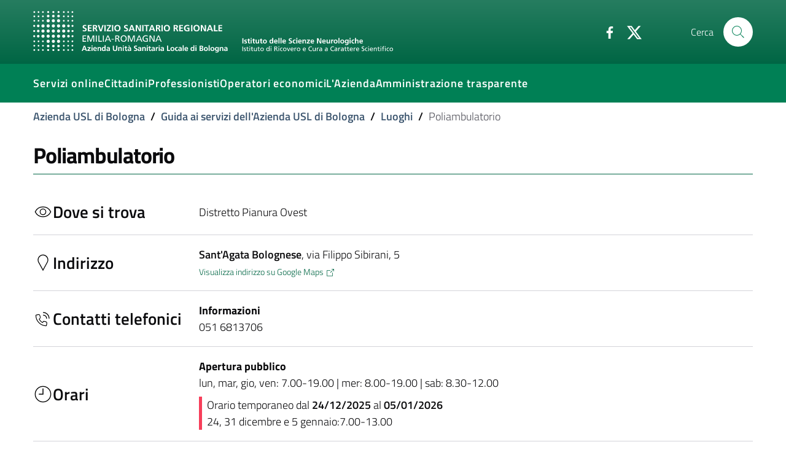

--- FILE ---
content_type: text/html;charset=utf-8
request_url: https://www.ausl.bologna.it/guida-ai-servizi/luoghi/14315
body_size: 34448
content:
<!DOCTYPE html>
<html xmlns="http://www.w3.org/1999/xhtml" lang="it" xml:lang="it">

<head><meta http-equiv="Content-Type" content="text/html; charset=UTF-8" />
  <title>Poliambulatorio — Azienda USL di Bologna</title>

  

  
    
        <meta charset="utf-8" />
        <meta name="viewport" content="width=device-width, initial-scale=1, shrink-to-fit=no" />

        <script>PORTAL_URL = 'https://www.ausl.bologna.it';</script>

        <link href="https://www.ausl.bologna.it/static/theme-assets/css/bootstrap-italia.min.css" rel="stylesheet" />

        <!-- Favicons -->
        <link rel="icon" href="https://www.ausl.bologna.it/static/theme-assets/assets/favicons/favicon.ico" />
        <link rel="icon" href="https://www.ausl.bologna.it/static/theme-assets/assets/favicons/favicon-32x32.png" sizes="32x32" type="image/png" />
        <link rel="icon" href="https://www.ausl.bologna.it/static/theme-assets/assets/favicons/favicon-16x16.png" sizes="16x16" type="image/png" />
        <link rel="mask-icon" href="https://www.ausl.bologna.it/static/theme-assets/assets/favicons/safari-pinned-tab.svg" color="#0066CC" />
        <link rel="apple-touch-icon" href="https://www.ausl.bologna.it/static/theme-assets/assets/favicons/apple-touch-icon.png" />

        <meta name="theme-color" content="#0066CC" />
    
</head><body id="visual-portal-wrapper" class="frontend icons-on omit-columns portaltype-document section-guida-ai-servizi site-Plone subsection-luoghi template-iap-luogo thumbs-on userrole-anonymous viewpermission-view" dir="ltr" data-base-url="https://www.ausl.bologna.it/guida-ai-servizi/luoghi" data-view-url="https://www.ausl.bologna.it/guida-ai-servizi/luoghi" data-portal-url="https://www.ausl.bologna.it" data-i18ncatalogurl="https://www.ausl.bologna.it/plonejsi18n" data-pat-pickadate="{&quot;date&quot;: {&quot;selectYears&quot;: 200}, &quot;time&quot;: {&quot;interval&quot;: 5 } }" data-pat-plone-modal="{&quot;actionOptions&quot;: {&quot;displayInModal&quot;: false}}">

    <header class="it-header-wrapper it-header-sticky">

      <div class="it-nav-wrapper">
        <!-- HEADER CENTER -->
        <div class="it-header-center-wrapper it-small-header bg-gradient-primary">
          <div class="container">
            <div class="row">
              <div class="col-12">
                <div class="it-header-center-content-wrapper">
                  <div class="it-brand-wrapper">
                    <a href="https://www.ausl.bologna.it">
                      <img src="https://www.ausl.bologna.it/static/theme-assets/assets/logo-bianco.svg" class="img-fluid mr-3 bo-logo-full bo-logo-full--default" />
                      <img src="https://www.ausl.bologna.it/static/theme-assets/assets/logo-bianco-mobile.png" class="img-fluid mr-3 bo-logo-full bo-logo-full--mobile" />
                      <img src="https://www.ausl.bologna.it/static/theme-assets/assets/logo-bianco-icona.png" class="img-fluid mr-3 bo-logo-icon" />

                    </a>

                    

                  </div>                  <!-- /it-brand-wrapper -->
                  <div class="it-right-zone">
                    <div class="it-socials d-none d-md-flex">
                      <ul>
                        <li>
                          <a href="http://www.facebook.com/pages/Azienda-USL-di-Bologna/161108907266658?v=page_getting_started#!/pages/Azienda-USL-di-Bologna/161108907266658?v=wall" aria-label="Facebook" target="_blank">
                            <svg class="icon">
                              <use xlink:href="https://www.ausl.bologna.it/++plone++auslbo.bootstrap.theme/sprite.svg#it-facebook"></use>
                            </svg>
                          </a>
                        </li>
                        <li>
                          <a href="http://twitter.com/AUSLBologna" aria-label="Twitter" target="_blank">
                            <svg class="icon">
                              <use xlink:href="https://www.ausl.bologna.it/++plone++auslbo.bootstrap.theme/sprite.svg#it-twitter"></use>
                            </svg>
                          </a>
                        </li>
                      </ul>
                    </div>

                    <div class="it-search-wrapper">
                      <span class="d-none d-md-block">Cerca</span>
                      <a class="search-link rounded-icon" aria-label="Cerca" href="https://www.ausl.bologna.it/search?from_section=guida-ai-servizi">
                        <svg class="icon">
                          <use xlink:href="https://www.ausl.bologna.it/++plone++auslbo.bootstrap.theme/sprite.svg#it-search"></use>
                        </svg>
                      </a>
                    </div>
                  </div>                  <!-- /it-right-zone -->
                </div>
              </div>
            </div>
          </div>
        </div>        <!-- /it-header-center-wrapper -->

        <!-- HEADER NAV -->
        <div class="it-header-navbar-wrapper" style="z-index:7;">
          <div class="container">
            <div class="row">
              <div class="col-12">
                <nav class="navbar navbar-expand-lg has-megamenu">
                  <button class="custom-navbar-toggler" type="button" aria-controls="nav10" aria-expanded="false" aria-label="Toggle navigation" data-target="#nav10">
                    <!-- <svg class="icon">
                      <use xlink:href="${portal_url}/++plone++auslbo.bootstrap.theme/sprite.svg#it-burger"></use>
                    </svg> -->
                    <div class="icon-burger"><span style="background:white"></span></div>
                  </button>
                  <div class="navbar-collapsable" id="nav10">
                    <div class="overlay"></div>
                    <div class="close-div sr-only">
                      <button class="btn close-menu" type="button">
                        <span class="it-close"></span>close
                      </button>
                    </div>
                    <div class="menu-wrapper">
                      <ul class="navbar-nav">
                        
                          <li class="nav-item dropdown megamenu ">
                            <a class="nav-link dropdown-toggle " href="#" title="" data-toggle="dropdown" aria-expanded="false">
                              
                              <span>Servizi online</span>
                              
                            </a>
                            <div class="dropdown-menu">
                              <div class="row max-height-col">
                                <div class="col-12 col-lg-4">
                                  <h2><strong>In evidenza</strong></h2>
<p><a href="https://opencup.cup2000.it/openCUP/index.htm">Prenotazioni e disdette</a></p>
<p><a href="https://screening.ausl.bologna.it/" title="Gestione online appuntamenti screening">Portale appuntamenti screening</a><a href="https://www.pagonlinesanita.it/"></a></p>
<p><a href="https://refertionline.ausl.bologna.it/">Immagini e referti</a></p>
<p><a href="https://prontocartella.bo.it/home">Cartelle cliniche</a></p>
<p><a href="https://www.ausl.bologna.it/form/das/dccm">Domanda per la conformità di diagnosi di disturbo di apprendimento (minori)</a></p>
<p><a href="https://www.ausl.bologna.it/form/das/dccad">Domanda per la conformità di diagnosi di disturbo di apprendimento (adulti)</a></p>
<p></p>
                                </div>
                                <div class="col-12 col-lg-4">
                                  <p><a href="https://www.ausl.bologna.it/form/com/svw" rel="noopener" target="_blank">Segnalazioni</a></p>
<p><a href="https://www.ausl.bologna.it/form/com/svwd" rel="noopener" target="_blank">Segnalazioni con delega</a> </p>
<p><a href="https://moduli.ausl.bologna.it/formazione/albo-docenti" rel="noopener" target="_blank">Iscrizione albo docenti esterni</a></p>
<p><a href="https://intranet-moduli.internal.ausl.bologna.it/formazione/albi-per-interni" rel="noopener" target="_blank">Iscrizione albo docenti interni</a></p>
<p><a href="https://www.ausl.bologna.it/form/com/rcp" rel="noopener">Patrocini</a></p>
                                </div>
                                <div class="col-12 col-lg-4">
                                  <p><a href="https://www.ausl.bologna.it/cit/sanita-on-line"><strong>Vai alla pagina completa dei servizi on line</strong></a></p>
<p></p>
<p></p>
<p><img alt="imma.png" class="image-richtext image-inline" height="" src="https://www.ausl.bologna.it/tema-auslbo/immagini/imma.png/@@images/ba890e78-6814-44b5-9627-eb7030c9228a.png" title="imma.png" width="" /></p>
                                </div>
                              </div>
                            </div>
                          </li>
                        
                          <li class="nav-item dropdown megamenu ">
                            <a class="nav-link dropdown-toggle " href="#" title="" data-toggle="dropdown" aria-expanded="false">
                              
                              <span>Cittadini</span>
                              
                            </a>
                            <div class="dropdown-menu">
                              <div class="row max-height-col">
                                <div class="col-12 col-lg-6">
                                  <p><strong>In evidenza</strong></p>
<p><a href="https://www.ausl.bologna.it/cit/prenotare-visite-pagare-il-ticket-e-richiedere-rimborsi">Prenotare, disdire, pagare, chiedere rimborsi per prestazioni sanitarie</a></p>
<p><a href="https://www.ausl.bologna.it/cit/vaccini">Vaccini</a></p>
<p><a href="https://www.ausl.bologna.it/cit/gravidanza-e-allattamento/gravidanza-a-rischio-ed-estensione-del-congedo-di-maternita">Richiesta gravidanza a rischio</a></p>
<p><a href="https://www.ausl.bologna.it/cit/cagm">Assistenza primaria ad attività oraria (ex Guardia Medica)</a></p>
<p><a href="https://www.ausl.bologna.it/asl-bologna/Dip/dei/dot">Donazione organi</a></p>
                                </div>
                                <div class="col-12 col-lg-6">
                                  <div>
<p><a href="https://bologna.lgrmedical.it">Protesica</a></p>
<p><a href="https://www.ausl.bologna.it/cit/libera-professione">Libera Professione</a></p>
</div>
<div>
<p><a href="https://www.ausl.bologna.it/cit/farm/farmacie-orari-di-apertura-e-turni-diurni-notturni">Farmacie</a></p>
<div>
<p><a href="https://www.ausl.bologna.it/cit/bandi-di-concorso">Concorsi</a></p>
</div>
<div>
<p><a href="https://trasparenza-gru.progetto-sole.it/exec/htmls/static/whrpx/pxtraspcv0.html?CODE=AUSLBO-DIR">Cerca Professionista AUSL</a></p>
</div>
<p><a href="https://www.ausl.bologna.it/cit">Tutte le informazioni</a></p>
</div>
                                </div>
                              </div>
                            </div>
                          </li>
                        
                          <li class="nav-item dropdown megamenu ">
                            <a class="nav-link dropdown-toggle " href="#" title="" data-toggle="dropdown" aria-expanded="false">
                              
                              <span>Professionisti</span>
                              
                            </a>
                            <div class="dropdown-menu">
                              <div class="row max-height-col">
                                <div class="col-12 col-lg-6">
                                  <div>
<p><strong>In evidenza</strong></p>
<p><a href="https://www.ausl.bologna.it/pro/npa">Le notizie per gli operatori AUSL</a></p>
<p><a href="https://zimbramail.ausl.bologna.it/" rel="noopener" target="_blank">Posta su web</a></p>
<p><a href="https://portale-gru.progetto-sole.it/exec/" rel="noopener" target="_blank">Portale del Dipendente</a></p>
<p><a href="https://www.ausl.bologna.it/seztemi/sostenibilita/mobilita-aziendale" title="Spostarsi in modo sostenibile">Spostarsi in modo sostenibile</a></p>
</div>
<div>
<p></p>
</div>
                                </div>
                                <div class="col-12 col-lg-6">
                                  <div>
<div>
<p><a href="https://babel.ausl.bologna.it/" rel="noopener" target="_blank">Babel</a></p>
</div>
<div>
<p><a href="https://www.ausl.bologna.it/pro/grad">Graduatorie</a></p>
</div>
<p><a href="https://www.ausl.bologna.it/pro/for">Formazione</a></p>
</div>
<div>
<p><strong><a href="https://www.ausl.bologna.it/pro/professionisti-1">Tutti i contenuti per i professionisti (AUSL ed esterni)</a></strong></p>
</div>
<div>
<h6></h6>
</div>
                                </div>
                              </div>
                            </div>
                          </li>
                        
                          <li class="nav-item  ">
                            <a class="nav-link  " href="https://www.ausl.bologna.it/operatori-economici/" title="Bandi di gara, portale fornitori e altro" data-toggle="" aria-expanded="false">
                              
                              <span>Operatori economici</span>
                              
                            </a>
                            
                          </li>
                        
                          <li class="nav-item dropdown megamenu ">
                            <a class="nav-link dropdown-toggle " href="#" title="" data-toggle="dropdown" aria-expanded="false">
                              
                              <span>L'Azienda</span>
                              
                            </a>
                            <div class="dropdown-menu">
                              <div class="row max-height-col">
                                <div class="col-12 col-lg-6">
                                  <p><a href="https://www.ausl.bologna.it/asl-bologna/staff/agl/trasparenza/atti-generali/atti-amministrativi-generali" rel="noopener" target="_blank">Atto aziendale</a></p>
<p><a href="https://www.ausl.bologna.it/asl-bologna/staff/socs/socs-trasparenza/organigramma-statico/ORG.pdf" rel="noopener" target="_blank">Struttura aziendale</a></p>
<p><a href="https://www.ausl.bologna.it/asl-bologna">Chi siamo</a></p>
<p><strong><a href="http://www.isnb.it" title="Istituto delle Scienze Neurologiche (ISN) di Bologna">L'IRCCS Istituto delle Scienze Neurologiche (ISN) di Bologna</a></strong></p>
<p><a href="https://www.ausl.bologna.it/servt">Servizi sul territorio e Distretti</a></p>
<p><a href="https://www.ausl.bologna.it/asl-bologna/Dip">Dipartimenti di produzione</a></p>
<p><a href="https://www.ausl.bologna.it/asl-bologna/datr">Dipartimento assistenziale, tecnico e riabilitativo</a></p>
<p><a href="https://www.ausl.bologna.it/asl-bologna/dipartimenti-di-supporto">Dipartimenti di supporto</a></p>
<p><a href="https://www.ausl.bologna.it/asl-bologna/pnrr">PNRR</a></p>
<p><a href="https://www.ausl.bologna.it/asl-bologna/strategia-aree-interne-potenziamento-dei-servizi-e-delle-infrastrutture-sociali-di-comunita/strategia-aree-interne-potenziamento-dei-servizi-e-delle-infrastrutture-sociali-di-comunita">Strategia aree interne - Potenziamento dei servizi e delle infrastrutture sociali di comunità</a></p>
<p><a href="https://www.ausl.bologna.it/asl-bologna/pareri-della-corte-dei-conti">Pareri della Corte dei Conti</a></p>
<p></p>
                                </div>
                                <div class="col-12 col-lg-6">
                                  <p><a href="https://www.ausl.bologna.it/servt/distr/appennino-bolognese" rel="noopener" target="_blank" title="Appennino Bolognese"><strong>Appennino Bolognese</strong></a></p>
<p><strong><a href="https://www.ausl.bologna.it/servt/distr/citta-di-bologna" rel="noopener" target="_blank" title="Città di Bologna">Città di Bologna</a></strong></p>
<p><strong><a href="https://www.ausl.bologna.it/servt/distr/pianura-est" rel="noopener" target="_blank" title="Pianura Est">Pianura Est</a></strong></p>
<p><strong><a href="https://www.ausl.bologna.it/servt/distr/pianura-ovest" rel="noopener" target="_blank" title="Pianura Ovest">Pianura Ovest</a></strong></p>
<p><strong><a href="https://www.ausl.bologna.it/servt/distr/reno-lavino-e-samoggia" rel="noopener" target="_blank" title="Reno, Lavino e Samoggia">Reno, Lavino e Samoggia</a></strong></p>
<p><strong><a href="https://www.ausl.bologna.it/servt/distr/savena-idice" rel="noopener" target="_blank" title="Savena Idice">Savena Idice</a></strong></p>
<p></p>
<p><span>L’Azienda USL di Bologna promuove e tutela della salute della popolazione per consentire la migliore qualità di vita possibile, garantendo i livelli essenziali di assistenza secondo le normative nazionali e regionali. Concorre alla realizzazione della più vasta missione del Servizio Sanitario della Regione Emilia Romagna. </span><span>Il suo territorio comprende 45 comuni, per una popolazione di oltre 880.000 abitanti. Il bilancio annuale si aggira sui 2.1 miliardi di euro. Al suo interno sono impegnati oltre 9.500 professionisti.</span></p>
                                </div>
                              </div>
                            </div>
                          </li>
                        
                          <li class="nav-item  ">
                            <a class="nav-link  " href="https://www.ausl.bologna.it/amministrazione-trasparente" title="" data-toggle="" aria-expanded="false">
                              
                              <span>Amministrazione trasparente</span>
                              
                            </a>
                            
                          </li>
                        
                      </ul>
                    </div>
                  </div>
                </nav>
              </div>
            </div>
          </div>
        </div>
      </div>

    </header>
    

    <div id="header-separator"></div>
  
    <div class="container">
        <div class="row">
            <div class="col-12">
                <nav class="breadcrumb-container" aria-label="breadcrumb">
                    <ol class="breadcrumb">
                        
                            <li class="breadcrumb-item ">
                                <a href="https://www.ausl.bologna.it">Azienda USL di Bologna</a>
                                <span class="separator">/</span>
                            </li>
                        
                            <li class="breadcrumb-item ">
                                <a href="https://www.ausl.bologna.it/guida-ai-servizi">Guida ai servizi dell'Azienda USL di Bologna</a>
                                <span class="separator">/</span>
                            </li>
                        
                            <li class="breadcrumb-item ">
                                <a href="https://www.ausl.bologna.it/guida-ai-servizi/luoghi">Luoghi</a>
                                <span class="separator">/</span>
                            </li>
                        
                            <li class="breadcrumb-item active">
                                Poliambulatorio
                                
                            </li>
                        
                    </ol>
                </nav>
            </div>
        </div>
    </div>
<main id="theme-content">

          
      <link href="https://www.ausl.bologna.it/++plone++auslbo.extranet.site.iap/iap.css" rel="stylesheet" />
      <section>
        <div class="container">
          <div class="row">

            <div class="col-12">

              <header>
                <h1 class="documentFirstHeading">Poliambulatorio</h1>
                <div id="viewlet-below-content-title">
                  <div class="bo-below-title pb-4">
                    <div class="bo-below-title_nav">
                      <a href="#" data-toggle="modal" data-target="#sidenav-modal" class="d-lg-none">
                        
  <svg class="icon icon-sm icon-primary">
       <use xlink:href="https://www.ausl.bologna.it/++plone++auslbo.bootstrap.theme/sprite.svg#it-folder"></use>
  </svg>

                        <span>Navigazione</span>
                      </a>
                    </div>
                  </div>
                </div>
              </header>



              <div class="iap-luogo-wrapper">
                
        <div class="iap-presso iap-luogo-box">
            <h4>
                
  <svg class="icon icon-md icon-neutral">
       <use xlink:href="https://www.ausl.bologna.it/++plone++auslbo.bootstrap.theme/sprite.svg#it-password-visible"></use>
  </svg>

                <span>Dove si trova</span>
            </h4>
            <div>
                Distretto Pianura Ovest
            </div>

        </div>

        

        <div class="iap-indirizzo iap-luogo-box">
            <h4>
                
  <svg class="icon icon-md icon-neutral">
       <use xlink:href="https://www.ausl.bologna.it/++plone++auslbo.bootstrap.theme/sprite.svg#it-map-marker"></use>
  </svg>

                <span>Indirizzo</span>
            </h4>
            <div>
                <div class="iap-indirizzo--via">
                    <strong>Sant'Agata Bolognese</strong>, via Filippo Sibirani, 5
                    
                </div>
                <a href="https://www.google.com/maps/search/?api=1&amp;query=Poliambulatorio%2C+via+Filippo+Sibirani%2C+5%2C+Sant%27Agata+Bolognese%2C+40019" target="_blank">
                    <span>Visualizza indirizzo su Google Maps</span>
                    
  <svg class="icon icon-xs icon-primary">
       <use xlink:href="https://www.ausl.bologna.it/++plone++auslbo.bootstrap.theme/sprite.svg#it-external-link"></use>
  </svg>

                </a>
            </div>
        </div>


        

        <div class="iap-telefoni iap-luogo-box">
            <h4>
                
  <svg class="icon icon-md icon-neutral">
       <use xlink:href="https://www.ausl.bologna.it/++plone++auslbo.bootstrap.theme/sprite.svg#it-telephone"></use>
  </svg>

                <span>Contatti telefonici</span>
            </h4>
            <dl>
                <div>
                    <dt>Informazioni</dt>
                    <dd>
                        <ul>
                            <li>
                                <span>051 6813706</span>
                            </li>
                        </ul>
                    </dd>
                </div>
            </dl>
        </div>

        <div class="iap-orari iap-luogo-box">
            <h4>
                
  <svg class="icon icon-md icon-neutral">
       <use xlink:href="https://www.ausl.bologna.it/++plone++auslbo.bootstrap.theme/sprite.svg#it-clock"></use>
  </svg>

                <span>Orari</span>
            </h4>
            <dl>
                <div>
                    
                    <dt>
                        <span>Apertura pubblico</span>
                    </dt>
                    <dd>
                        
                        <span><p>lun, mar, gio, ven: 7.00-19.00 | mer: 8.00-19.00 | sab: 8.30-12.00</p></span>
                    </dd>
                    
                </div>
                <div>
                    
                    
                    <dd class="important">
                        
                           <div> <span>Orario temporaneo  dal <strong>24/12/2025</strong> al <strong>05/01/2026</strong></span></div>
                        
                        <span><p>24, 31 dicembre e 5 gennaio:7.00-13.00</p></span>
                    </dd>
                    
                </div>
            </dl>
        </div>


        

                <div class="iap-parcheggio iap-luogo-box">
                  <h4>
                    
  <svg class="icon icon-md icon-neutral">
       <use xlink:href="https://www.ausl.bologna.it/++plone++auslbo.bootstrap.theme/sprite.svg#it-key"></use>
  </svg>

                    <span>Parcheggio</span>
                  </h4>
                  <div>Adiacente e gratuito</div>
                </div>

                

                

              <div id="accordion-luogo" class="xcollapse-div" role="tablist">
                
                
                  <div class="collapse-header">
                    <h4 data-toggle="collapse" data-target="#luogo-figli" aria-expanded="false" aria-controls="luogo-figli">
                    <span>Che cosa c'è al suo interno?</span>
                    </h4>
                  </div>
                  <div id="luogo-figli" class="collapse" role="tabpanel" data-parent="#luogo-figli">
                    <div class="collapse-body">
                      <ul>
                        
                          <li>
                            <a href="https://www.ausl.bologna.it/guida-ai-servizi/luoghi/16006">Ambulatorio infermieristico</a>
                          </li>
                        
                          <li>
                            <a href="https://www.ausl.bologna.it/guida-ai-servizi/luoghi/15362">Punto prelievi</a>
                          </li>
                        
                          <li>
                            <a href="https://www.ausl.bologna.it/guida-ai-servizi/luoghi/15655">Sportello unico di accesso</a>
                          </li>
                        
                      </ul>
                    </div>
                  </div>
                
              </div>

              </div>

              <div id="iap-footer"><h6>Se ritieni che l'informazione che hai trovato sia sbagliata o scaduta segnalacelo <a href="resolveuid/eafb46102a9245a9ad58a7d59a60e669" data-linktype="internal" data-val="eafb46102a9245a9ad58a7d59a60e669">usando il modulo online</a><br /><br /></h6>
<h6><a href="resolveuid/ff63a9275e884f66b4e88bc26d26aa99" data-linktype="internal" data-val="ff63a9275e884f66b4e88bc26d26aa99">Nuova ricerca nella Guida ai Servizi dell'Azienda USL di Bologna</a><br /><br /></h6>
<h6>Altri canali di informazione</h6>
<ul>
<li>
<h6><a href="https://guidaservizi.fascicolo-sanitario.it/" data-linktype="external" data-val="https://guidaservizi.fascicolo-sanitario.it/">Ricerca nella Guida ai servizi della Regione Emilia Romagna</a></h6>
</li>
<li>
<h6>Chiama il Numero Verde Regionale 800 033033</h6>
</li>
</ul></div>

            </div>
          </div>
        </div>

      </section>



    
        
        <div id="viewlet-below-content">
</div>
      <footer id="portal-footer-wrapper">
      <div class="row">
	<div class="col-xs-12">
		

	</div>
</div>



    </footer></main><div id="theme-footer">
  <footer class="it-footer border-top">
    <div class="it-footer-main">

      <!-- NAV -->
      <section class="border-white primary-bg-a6">
        <div class="container pt-4">

        

          <div class="row footer_area_1">
            
              <div class="col-lg-4 col-md-4 col-sm-2 pb-2">
                <h4>
                  <a href="#" title="">Per i cittadini</a>
                </h4>
                <div class="link-list-wrapper">
                  <ul class="link-list">
                    <li>
                      <a class="list-item text-truncate" title="" href="https://www.ausl.bologna.it/cit/bandi-di-concorso">Bandi di concorso</a>
                    </li>
                    <li>
                      <a class="list-item text-truncate" title="" href="https://www.ausl.bologna.it/cit/cp/gama">Auto Mutuo Aiuto</a>
                    </li>
                    <li>
                      <a class="list-item text-truncate" title="" href="https://www.ausl.bologna.it/guida-ai-servizi">Guida ai servizi dell'Azienda USL di Bologna</a>
                    </li>
                    <li>
                      <a class="list-item text-truncate" title="" href="https://www.ausl.bologna.it/privacy">Privacy policy e protezione del dato personale</a>
                    </li>
                  </ul>
                </div>
              </div>
            
              <div class="col-lg-4 col-md-4 col-sm-2 pb-2">
                <h4>
                  <a href="#" title="">Contatti</a>
                </h4>
                <div class="link-list-wrapper">
                  <ul class="link-list">
                    <li>
                      <a class="list-item text-truncate" title="Posta elettronica certificata" href="https://www.ausl.bologna.it/pec">PEC</a>
                    </li>
                    <li>
                      <a class="list-item text-truncate" title="Relazioni con il cittadino" href="https://www.ausl.bologna.it/asl-bologna/staff/qa/linee-di-attivita/relazioni-con-il-cittadino">URP</a>
                    </li>
                    <li>
                      <a class="list-item text-truncate" title="" href="mailto:sportello.telefonico@ausl.bologna.it">Sportello informativo</a>
                    </li>
                    <li>
                      <a class="list-item text-truncate" title="" href="https://www.ausl.bologna.it/ufficio-stampa">Ufficio stampa</a>
                    </li>
                    <li>
                      <a class="list-item text-truncate" title="" href="https://www.ausl.bologna.it/asl-bologna/staff/comunicazione-staff-del-direttore-generale/redazione-internet">Redazione internet</a>
                    </li>
                  </ul>
                </div>
              </div>
            
              <div class="col-lg-4 col-md-4 col-sm-2 pb-2">
                <h4>
                  <a href="#" title="">Segnalazioni</a>
                </h4>
                <div class="link-list-wrapper">
                  <ul class="link-list">
                    <li>
                      <a class="list-item text-truncate" title="" href="https://www.ausl.bologna.it/form/com/svw">Elogi, reclami, suggerimenti</a>
                    </li>
                  </ul>
                </div>
              </div>
            
          </div>
        </div>
      </section>

      <!-- LOGO -->
      <section>
        <div class="container">
          <div class="row clearfix">
            <div class="col-md-6 col-sm-12">
              <div class="it-brand-wrapper">
                <a href="https://www.ausl.bologna.it">
                   <img src="https://www.ausl.bologna.it/static/theme-assets/assets/logo-bianco.svg" class="img-fluid" />

                    </a>
                  </div>
                </div>
                <div class="col-md-6 col-sm-12">
                  <div class="mt-4 text-right">
                    <div>
                      <strong>Sede Legale:</strong> Via Castiglione, 29 - 40124 Bologna</div>
                    <div>
                      <strong>Tel.</strong> +39.051.6225111</div>
                    <div>
                      <strong>Codice fiscale e Partita Iva</strong> 02406911202</div>
                  </div>
                </div>
              </div>

              <div class="row footer_area_2">
                
                  <div class="col-12 pb-2">
                    <div class="link-list-wrapper">
                      <ul class="link-list">
                        <li>
                          <a class="list-item text-truncate" title="" href="https://www.ausl.bologna.it/privacy/informative-sul-trattamento-dei-dati-personali-1/informative-di-carattere-generale/Informativa%20consultazione%20sito%20web%20pdfA.pdf">Cookie policy</a>
                        </li>
                        <li>
                          <a class="list-item text-truncate" title="" href="https://albonline.ausl.bologna.it/">Albo informatico</a>
                        </li>
                        <li>
                          <a class="list-item text-truncate" title="" href="https://www.ausl.bologna.it/amministrazione-trasparente/aep/tipologie-procedimento/procedimenti-amministrativi-istanza-di-parte">Come fare per...</a>
                        </li>
                        <li>
                          <a class="list-item text-truncate" title="" href="https://www.ausl.bologna.it/cit/cp/scu">Servizio civile</a>
                        </li>
                        <li>
                          <a class="list-item text-truncate" title="" href="https://www.ausl.bologna.it/cit/urc1/cds">Carta dei servizi</a>
                        </li>
                        <li>
                          <a class="list-item text-truncate" title="" href="https://www.ausl.bologna.it/cit/lazienda-usl-di-bologna-sui-social">L'AUSL sui social</a>
                        </li>
                        <li>
                          <a class="list-item text-truncate" title="" href="https://www.ausl.bologna.it/asl-bologna/pnrr">PNRR</a>
                        </li>
                      </ul>
                    </div>
                  
                </div>


              </div>
            

          </div>



  

  

<a href="#" aria-hidden="true" data-attribute="back-to-top" class="back-to-top">
  <svg class="icon icon-light">
    <use xlink:href="https://www.ausl.bologna.it/++plone++auslbo.bootstrap.theme/sprite.svg#it-arrow-up"></use>
  </svg>
</a>

	


      </section></div>




</footer></div>
    <script>window.__PUBLIC_PATH__ = 'https://www.ausl.bologna.it/static/theme-assets/fonts'</script>
    <script src="https://www.ausl.bologna.it/static/theme-assets/js/bootstrap-italia.bundle.min.js"></script>
    
    <script src="https://www.ausl.bologna.it/++plone++auslbo.bootstrap.theme/shame.js"></script>


    <div class="modal fade" tabindex="-1" role="dialog" id="sidenav-modal">
      <div class="modal-dialog" role="document">
        <div class="modal-content">
          <div class="modal-header">
            <h5 class="modal-title">Navigazione</h5>
            <button class="close" type="button" data-dismiss="modal" aria-label="Close">
              <svg class="icon">
                  <use xlink:href="https://www.ausl.bologna.it/++plone++auslbo.bootstrap.theme/sprite.svg#it-close"></use>
              </svg>
            </button>              
          </div>
          <div class="modal-body">
            <p>QUI LA NAV</p>
          </div>
          <div class="modal-footer">
          </div>
        </div>
      </div>
    </div>    
     
</body></html>

--- FILE ---
content_type: text/css; charset=utf-8
request_url: https://www.ausl.bologna.it/++plone++auslbo.extranet.site.iap/iap.css
body_size: 5766
content:
.card-luogo .card-text dl {
    display: flex;
    flex-wrap: wrap;
    gap: 0 2em;
    margin-bottom: 0;
}

.card-luogo .card-text dl > div {
    display: flex;
    gap:0.5em;
}


/* LUOGO SEARCH */
#iap-search-form input[type="text"],
#iap-search-form button[type="submit"] {
    height: 2.5rem;
    width: 100%;
    padding: 8px;
}

#iap-results-number {
    display: flex;
    align-items: center;
    gap: 0.5em;
    padding-bottom: 0.5em;
}

#iap-results {
    position: relative;
}

#iap-results #iap-results-spinner {
    opacity: 0;
    position: absolute;
    top: 2em;
    width: 100%;
    display: flex;
    justify-content: center;
}

#iap-results.loading #iap-results-spinner {
    opacity: 1;
}



/* LUOGO */
.iap-luogo-box dl,
.iap-luogo-box dd,
.iap-luogo-box dt,
.iap-luogo-box ul,
.iap-luogo-box li,
.iap-luogo-box h4 {
    margin: 0;
    padding: 0;
    border: none;
    white-space: nowrap;
}

.iap-luogo-box {
    padding: 1em 0;
    border-bottom: 1px solid #d4d4d9;
    display: flex;
    align-items: center;
    flex-wrap: wrap;
    gap: 0.25em 2em;
}

.iap-luogo-box dd.important {
    border-left: 5px solid #f73e5a;
    padding-left: 8px;
    margin-top: 0.5em;
}

.iap-luogo-box:last-of-type {
    border-bottom: none;
}

#accordion-luogo h4,
.iap-luogo-box h4 {
    display: flex;
    align-items: center;
    gap: 0.25em;
    flex-basis: 10em;
    flex-wrap: nowrap;
    font-size: 1.5em;
}

.iap-luogo-box > div {
    flex-grow: 1;
    flex-shrink: 0;
    flex-basis: 30em;
}


.iap-luogo-box dl > div {
    flex: 1 0 10em;
}

.iap-luogo-box dl > div p {
    margin-bottom: 0;
}

.iap-luogo-box ul {
    list-style: none;
    display: flex;
    flex-direction: column;
    gap: 0.5em;
}

.iap-luogo-box ul li {
    white-space: normal;
}

.iap-indirizzo a {
    font-size: 80%;
}


#accordion-luogo {
    border-bottom: 1px solid #d4d4d9;
    margin-bottom: 2em;
}

#accordion-luogo h4 {
    margin: 0;
    padding: 0;
    border: none;

}

#accordion-luogo .collapse-header {
    padding: 1em 0;
}

#accordion-luogo .collapse-header:not(:first-child) {

    border-top: 1px solid #d4d4d9;
}

#accordion-luogo .collapse-header [data-toggle=collapse]:before {
    filter: brightness(0);
    transform: scale(1.5);
}

#accordion-luogo .collapse-header [data-toggle=collapse][aria-expanded=false]:before {
    transform: scale(-1.5);
}

#accordion-luogo .collapse-body {
    padding: 0;
}

#accordion-luogo .collapse-body ul {
    list-style: none;
    margin: 0;
    padding: 0;
    display: grid;
    grid-template-columns: 1fr 1fr 1fr;
    gap: 0.5em;
    padding-bottom: 1em;
}

#accordion-luogo .collapse-body ul li {
    border: 1px solid #d4d4d9;
}

#accordion-luogo .collapse-body ul li a {
    display: block;
    padding: 0.5em;
    height: 100%;
    display: flex;
    align-items: center;
    justify-content: center;
    text-align: center;
    font-size: 0.85em;
    font-weight: 600;
}

#accordion-luogo .collapse-body ul li a:hover {
    background-color: #f7f7f7;
    text-decoration: none;
}

/* EROGAZIONE */
.erogazione-header {
    display: flex;
    align-items: center;
}

.iap-erogazione-description {
    border-left: 5px solid #ccc;
    padding-left: 1em;
    font-size: 1.1em;
    margin-bottom: 1em;
}

.iap-erogazione-box {
    padding: 1em 0;
}

.iap-erogazione-box:first-of-type {
    padding-top: 0;
}


.iap-erogazione-box:not(:last-of-type) {
    border-bottom: 1px solid #d4d4d9;
}

.iap-erogazione-box h4 {
    display: flex;
    align-items: center;
    gap: 0.25em;
}

.iap-erogazione-box p {
    margin-bottom: 0;
}

.iap-erogazione-box ul {
    margin: 0;
    font-size: 1.1em;
    padding-left: 1em;
}

.iap-erogazione-box ul > li::marker {
    content: "↪ ";
    font-size: 0.85em;
    color: #7b7b7b;
}


.iap-erogazione-box ul ul {
    padding-left: 1em;
    padding-bottom: 0.5em;
    font-size: 90%;
}

.iap-erogazione-box ul ul li::marker {
    content: '■ ';
    font-size: 0.85em;
    color: #7b7b7b;
}

.iap-erogazione-box ul ul ul li::marker {
    content: '▹ ';
    font-size: 0.85em;
    color: #7b7b7b;
}


#card-luogo-erogazione {
    font-size: 80%;
}

#card-luogo-erogazione .card-body {
    padding: 1em;
}

#card-luogo-erogazione .flag-icon {
    margin-left: 1em;
}

#card-luogo-erogazione .iap-luogo-box h4 {
    flex-basis: 100%;
}

#card-luogo-erogazione .iap-luogo-box dl {
    flex-basis: 100%;
}

#card-luogo-erogazione .iap-luogo-box dl > div {
    flex: auto;
}

#card-luogo-erogazione .iap-luogo-box dd {
    white-space: normal;
}

#card-luogo-erogazione .iap-luogo-box li {
    white-space: normal;
}


#card-luogo-erogazione .etichetta {
    top: 1em;
    right: 1em;
}


#accordion-erogazioni {
    margin-bottom: 2em;
}

#accordion-erogazioni .collapse-header [data-toggle=collapse] {
    margin: 0;
    padding: 1em 0;
}

#accordion-erogazioni .collapse-header:first-child [data-toggle=collapse]{
    border-top: none;
}

#accordion-erogazioni .collapse-body {
    padding: 0.5em 0;
}

#accordion-erogazioni .collapse-body > ul {
    margin: 0;
    padding: 0;
    display: grid;
    grid-template-columns: 1fr 1fr;
    gap: 0.5em;
    list-style: none;
}

#accordion-erogazioni .collapse-body > ul > li {
    border: 1px solid #d4d4d9;
    padding: 0.5em;
}

#accordion-erogazioni .collapse-body > ul > li > div {
    font-weight: 600;
}

#accordion-erogazioni .collapse-body > ul > li > ul {
    margin: 0;
    padding: 0 0 0 1em;
}

#accordion-erogazioni .collapse-body > ul > li > ul > li::marker {
    content: "‣ ";
    color: #d4d4d9;
}

#accordion-erogazioni .collapse-body > ul > li > ul > li > a {
    font-size: 90%;
}

#iap-footer {
    margin-top: 5em;
    background-color: #f8f8f8;
    padding: 2em;
    border-top: 3px solid #008055;
}

--- FILE ---
content_type: application/javascript
request_url: https://www.ausl.bologna.it/++plone++auslbo.bootstrap.theme/shame.js
body_size: 7866
content:
$(document).ready(function() {
    $('.it-date-datepicker').datepicker({
    inputFormat: ["dd/MM/yyyy"],
    outputFormat: 'dd/MM/yyyy',
    });

    $(function () {
    $('[data-toggle="popover"]').popover()
    })

    // EASY FORM DISPLAY TABS
    $('.easyformForm.enableFormTabbing').each(function(i, form){
        var $form = $(form);
        var $tabs = $('<ul class="nav nav-tabs  nav-tabs-cards"  />')

        $form.find('fieldset').each(function(ii, fieldset){
            // turn each fieldset into a tab pane
            var $fieldset = $(fieldset);
            $fieldset.addClass('tab-pane');
            $fieldset.attr('id', 'easyform-' + i + '-fieldset-' + ii);

            // create the related tab
            var $tab_link = $('<a class="nav-link" data-toggle="tab"></a>');
            $tab_link.attr('href', '#' + $fieldset.attr('id'));
            $tab_link.html($fieldset.find('legend').text());

            // activate the first tab / pane
            if (ii == 0) {
                $tab_link.addClass('active');
                $fieldset.addClass('active');
            }

            // if there is a validation error make it visible in which tab / pane
            if ($fieldset.find('.field.error').length > 0) {
                $tab_link.addClass('text-danger');
            }

            // append the created tab
            $tabs.append($tab_link.wrap('<li class="nav-item" />').parents())
        })

        // place the tabs just before the fieldsets
        $form.find('fieldset').first().before($tabs);
        $form.find('fieldset').wrapAll('<div class="tab-content" />')

        // force a click on the tab / pane that has validation errors
        $form.find('.nav-link.text-danger').first().click();
    })

    // Date picker
    $('.pat-pickadate.form-control').each(function(i, el){

        // Check if the widget requires also the time (hh:mm) and create a clone
        var has_hm = $(el).data('pat-pickadate')['time'] != false;
        var cloned_date_input = $('<input type="text" class="form-control it-date-datepicker"  value="" placeholder="inserisci la data in formato gg/mm/aaaa" />');
        if (has_hm) {
            cloned_date_input.attr('placeholder', 'inserisci la data con ora in formato gg/mm/aaaa 00:00')
        }
        var cloned_date_input_id = $(el).attr('id') + '__cloned';
        var cloned_date_input_name = $(el).attr('name') + '__cloned';

        cloned_date_input.attr('id', cloned_date_input_id);
        cloned_date_input.attr('name', cloned_date_input_name);

        var cloned_date_input_value = $(el).attr('value');
        if (cloned_date_input_value) {
            var date_parts = cloned_date_input_value.split('-');
            if (date_parts.length == 3) {
                var cloned_value = date_parts[2] + '/' + date_parts[1] + '/' + date_parts[0];
                cloned_date_input.attr('value', cloned_value);
            }
        }

        $(el).parent().append(cloned_date_input)
        $(el).parent('.form-group').wrap( "<div class='it-datepicker-wrapper'></div>" );
        $(el).parent().find('label').attr('for', cloned_date_input_id);
        $(el).hide();
        $('#' + cloned_date_input_id).datepicker({
            inputFormat: ["dd/MM/yyyy"],
            outputFormat: 'dd/MM/yyyy',
        })
        .on('change', function(e){
            var value = $(this).val();
            var date_value = undefined;
            var time_value = undefined;
            var real_value = undefined;

            if (value) {
                var datetime_parts = value.split(' ')
                if (has_hm && datetime_parts.length == 2) {
                    date_value = datetime_parts[0]
                    time_value = datetime_parts[1]
                   } else {
                    date_value = value
                }

                if (date_value) {
                    var date_parts = date_value.split('/');
                    if (date_parts.length == 3) {
                        real_value = date_parts[2] + '-' + date_parts[1] + '-' + date_parts[0];
                    }

                }

                if (real_value && time_value && time_value.indexOf(':') == 2) {
                    real_value = real_value + ' ' + time_value;
                }

                if (real_value) {
                    $(el).attr('value', real_value);
                    if (has_hm && time_value == undefined) {
                        $(cloned_date_input).val(value + ' 00:00')
                        $(cloned_date_input)[0].setSelectionRange(11, 16);
                    }
                } else {
                    // set a string that raises an error in the form
                    $(el).attr('value', '---');
                }

            }
        } );
    })

    // Radio input in easyform
    $('.easyformForm .form-check input[type="radio"]').each(function(){
        $(this).prependTo($(this).closest('.form-check'));
    })

    // Farmacie forms
    if ($('#farmacie-di-turno-form').length) {

        $('.farmacie-datepicker').datepicker({
            inputFormat: ["dd/MM/yyyy"],
            outputFormat: 'dd/MM/yyyy',
        });

        $('#farmacie-di-turno-form input[type="radio"]').change(function(){
            if ($(this).val() == 'PROVINCIA') {
                $('#opening-24').prop('checked', true)
                $('#opening-festivi').prop('disabled', true)
                $('#opening-festivi').prop('checked', false)
            } else {
                $('#opening-festivi').prop('disabled', false)
            }
        })
    }

    // Auto TOC
    var toc_wrapper = '<div class="link-list-wrapper link-list-toc" data-toc></div>';
    $('.pat-autotoc:not(".easyformForm")').each(function(i, el){
        $(el).attr('data-content-' + i, '')
        $(el).prepend(toc_wrapper.replace('data-toc', 'data-toc-'+i))
        tableOfContents('[data-content-'+ i +']', '[data-toc-' + i + ']', {
            levels: 'h2, h3, h4, h5, h6',
            heading: 'Indice dei contenuti',
            headingLevel: 'h3',
            listType: 'ul'
        });

        $('[data-content-'+ i +'] .link-list-toc').appendTo('#document-toc');
        $('#document-toc').show();
    })

    // SIDENAV MODAL
    $('#sidenav-modal').on('show.bs.modal', function (e) {
        var modal_title = $(this).find('.modal-title');
        var modal_body = $(this).find('.modal-body');
        var navigation = $(".navigation-wrapper");

        if (navigation) {
            modal_body.empty();
            modal_title.html(navigation.find('h3').first().text());
            navigation.find('.link-list-wrapper').clone().appendTo(modal_body);
        }

    })

    // TMP Top portals
    $('#portal-column-two').prependTo('#content-core');

    // Collection filters
    $('.pat-collectionfilter select').change(function(){
        var option = $(this).find('option:selected')
        document.location.href = $(option).data('url')
    })

    $('.pat-collectionfilter [name="date_filter_from"],\
       .pat-collectionfilter [name="date_filter_to"]').change(function(){
        var query_string = location.search;
        var location_base = location.href.replace(query_string, '')
        var filter_name = $(this).attr('name');
        regex = new RegExp('[?&]' + filter_name + '=[^&]+');
        query_string = query_string.replace(regex, '');
        query_string = query_string.replace(/^[?&]/, '');
        if (query_string) {
            query_string = `${query_string}&${filter_name}=${$(this).val()}`
        } else {
            query_string = `${filter_name}=${$(this).val()}`
        }
        document.location.href = `${location_base}?${query_string}`
    })

});

if ($('body').hasClass('template-search')) {
    $('#search-filters input, #search-filters select').change(function(e){
        $('#searchform').submit();
    })
}
